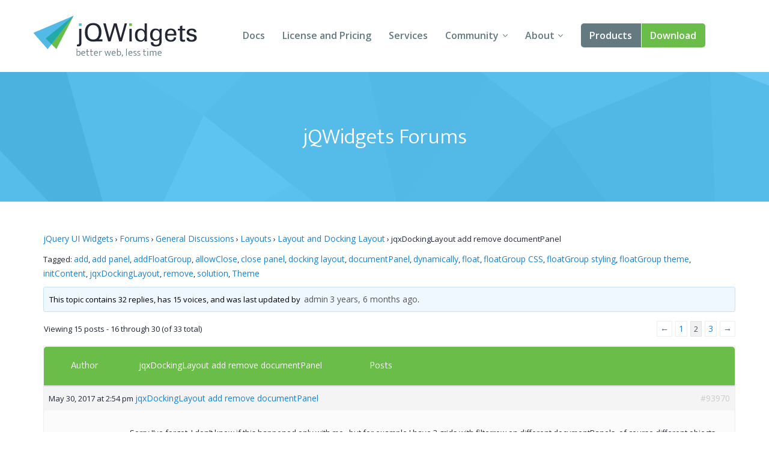

--- FILE ---
content_type: text/html; charset=UTF-8
request_url: https://www.jqwidgets.com/community/topic/jqxdockinglayout-add-remove-documentpanel/page/2/
body_size: 51241
content:
<!DOCTYPE html>
<html lang="en-US">
<head>
<meta charset="UTF-8" />
<meta http-equiv="X-UA-Compatible" content="IE=edge,chrome=1" />
<meta name="viewport" content="width=device-width, initial-scale=1" />
<title>jqxDockingLayout add remove documentPanel - Angular, Vue, React, Web Components, Javascript, HTML5 Widgets</title>
<link rel="pingback" href="" />

<!-- load custom fonts from google-->

<link href='https://fonts.googleapis.com/css?family=Ek+Mukta:300,400' rel='stylesheet' type='text/css' />
<link href='https://fonts.googleapis.com/css?family=Open+Sans:400,600,700' rel='stylesheet' type='text/css' />
<!-- 
<link rel="stylesheet" href="https://www.jqwidgets.com/public/jqwidgets/styles/jqx.base.css" type="text/css" /> 
<link rel="stylesheet" href="https://www.jqwidgets.com/public/jqwidgets/styles/jqx.arctic.css" type="text/css" /> 

<link rel="stylesheet" href="https://www.jqwidgets.com/wp-content/design/css/img.css" type="text/css" /> 
<link rel="stylesheet" href="https://www.jqwidgets.com/wp-content/design/css/main.css" type="text/css" /> 
-->
<link rel="stylesheet" href="https://www.jqwidgets.com/wp-content/design/css/all.min.css" type="text/css" /> 


<script type="text/javascript" src="https://www.jqwidgets.com/public/scripts/jquery-1.11.3.min.js"></script>
<script type="text/javascript" src="https://www.jqwidgets.com/public/jqwidgets/jqxcore.js"></script>
<script type="text/javascript" src="https://www.jqwidgets.com/public/jqwidgets/jqxbuttons.js"></script>
<script type="text/javascript" src="https://www.jqwidgets.com/public/jqwidgets/jqxwindow.js"></script>
 <script type="text/javascript">window.$crisp=[];window.CRISP_WEBSITE_ID="86ff96d8-e7c3-4d0d-b3e6-a5f023470b7c";(function(){d=document;s=d.createElement("script");s.src="https://client.crisp.chat/l.js";s.async=1;d.getElementsByTagName("head")[0].appendChild(s);})();</script>
 
<!--    
<link rel="stylesheet" type="text/css" media="all" href="https://www.jqwidgets.com/wp-content/themes/oldtwentyten/style.css" />
-->

<!-- This site is optimized with the Yoast WordPress SEO plugin v1.3.4.4 - http://yoast.com/wordpress/seo/ -->
<link rel="canonical" href="https://www.jqwidgets.com/community/topic/jqxdockinglayout-add-remove-documentpanel/" />
<!-- / Yoast WordPress SEO plugin. -->

<link rel='dns-prefetch' href='//s.w.org' />
<link rel="alternate" type="application/rss+xml" title="Angular, Vue, React, Web Components, Javascript, HTML5 Widgets &raquo; Feed" href="https://www.jqwidgets.com/feed/" />
<link rel="alternate" type="application/rss+xml" title="Angular, Vue, React, Web Components, Javascript, HTML5 Widgets &raquo; Comments Feed" href="https://www.jqwidgets.com/comments/feed/" />
<link rel="alternate" type="application/rss+xml" title="Angular, Vue, React, Web Components, Javascript, HTML5 Widgets &raquo; jqxDockingLayout add remove documentPanel Comments Feed" href="https://www.jqwidgets.com/community/topic/jqxdockinglayout-add-remove-documentpanel/feed/" />
		<script type="text/javascript">
			window._wpemojiSettings = {"baseUrl":"https:\/\/s.w.org\/images\/core\/emoji\/2.2.1\/72x72\/","ext":".png","svgUrl":"https:\/\/s.w.org\/images\/core\/emoji\/2.2.1\/svg\/","svgExt":".svg","source":{"concatemoji":"https:\/\/www.jqwidgets.com\/wp-includes\/js\/wp-emoji-release.min.js?ver=4.7.2"}};
			!function(a,b,c){function d(a){var b,c,d,e,f=String.fromCharCode;if(!k||!k.fillText)return!1;switch(k.clearRect(0,0,j.width,j.height),k.textBaseline="top",k.font="600 32px Arial",a){case"flag":return k.fillText(f(55356,56826,55356,56819),0,0),!(j.toDataURL().length<3e3)&&(k.clearRect(0,0,j.width,j.height),k.fillText(f(55356,57331,65039,8205,55356,57096),0,0),b=j.toDataURL(),k.clearRect(0,0,j.width,j.height),k.fillText(f(55356,57331,55356,57096),0,0),c=j.toDataURL(),b!==c);case"emoji4":return k.fillText(f(55357,56425,55356,57341,8205,55357,56507),0,0),d=j.toDataURL(),k.clearRect(0,0,j.width,j.height),k.fillText(f(55357,56425,55356,57341,55357,56507),0,0),e=j.toDataURL(),d!==e}return!1}function e(a){var c=b.createElement("script");c.src=a,c.defer=c.type="text/javascript",b.getElementsByTagName("head")[0].appendChild(c)}var f,g,h,i,j=b.createElement("canvas"),k=j.getContext&&j.getContext("2d");for(i=Array("flag","emoji4"),c.supports={everything:!0,everythingExceptFlag:!0},h=0;h<i.length;h++)c.supports[i[h]]=d(i[h]),c.supports.everything=c.supports.everything&&c.supports[i[h]],"flag"!==i[h]&&(c.supports.everythingExceptFlag=c.supports.everythingExceptFlag&&c.supports[i[h]]);c.supports.everythingExceptFlag=c.supports.everythingExceptFlag&&!c.supports.flag,c.DOMReady=!1,c.readyCallback=function(){c.DOMReady=!0},c.supports.everything||(g=function(){c.readyCallback()},b.addEventListener?(b.addEventListener("DOMContentLoaded",g,!1),a.addEventListener("load",g,!1)):(a.attachEvent("onload",g),b.attachEvent("onreadystatechange",function(){"complete"===b.readyState&&c.readyCallback()})),f=c.source||{},f.concatemoji?e(f.concatemoji):f.wpemoji&&f.twemoji&&(e(f.twemoji),e(f.wpemoji)))}(window,document,window._wpemojiSettings);
		</script>
		<style type="text/css">
img.wp-smiley,
img.emoji {
	display: inline !important;
	border: none !important;
	box-shadow: none !important;
	height: 1em !important;
	width: 1em !important;
	margin: 0 .07em !important;
	vertical-align: -0.1em !important;
	background: none !important;
	padding: 0 !important;
}
</style>
<link rel='stylesheet' id='bbp-default-css'  href='https://www.jqwidgets.com/wp-content/plugins/bbpress/templates/default/css/bbpress.css?ver=2.5.12-6148' type='text/css' media='screen' />
<script type='text/javascript' src='https://www.jqwidgets.com/wp-includes/js/jquery/jquery.js?ver=1.12.4'></script>
<script type='text/javascript' src='https://www.jqwidgets.com/wp-includes/js/jquery/jquery-migrate.min.js?ver=1.4.1'></script>
<link rel='https://api.w.org/' href='https://www.jqwidgets.com/wp-json/' />
<link rel='shortlink' href='https://www.jqwidgets.com/?p=78647' />
<link rel="alternate" type="application/json+oembed" href="https://www.jqwidgets.com/wp-json/oembed/1.0/embed?url=https%3A%2F%2Fwww.jqwidgets.com%2Fcommunity%2Ftopic%2Fjqxdockinglayout-add-remove-documentpanel%2F" />
<link rel="alternate" type="text/xml+oembed" href="https://www.jqwidgets.com/wp-json/oembed/1.0/embed?url=https%3A%2F%2Fwww.jqwidgets.com%2Fcommunity%2Ftopic%2Fjqxdockinglayout-add-remove-documentpanel%2F&#038;format=xml" />
<script type="text/javascript">
jQuery(document).ready(function () {
   if(window.location.href.toLowerCase().indexOf("/community") != -1) {
       //$(".entry-content-2").removeClass("entry-content-2").addClass("entry-content").wrapInner('<div class="forumContent" style="padding-left:30px; padding-top:20px; width:1085px;" />');
	   $(".entry-content-2").removeClass("entry-content-2").addClass("entry-content-2").wrapInner('<div class="forumContent" style="padding-left:5%; padding-top:20; width:90%;" />');
   $(".forumContent").parent().prepend('<div class="big_title"><h1 style="font-size: 2.57143em; font-family: Ek Mukta, sans-serif; color: #FFF !important;  font-weight: 300;" >jQWidgets Forums</h1></div>');
   } 
});
</script>
<style>
.bbp-search-results .reply, .bbp-search-results .topic
{
display:none;
}
</style>
<!-- Google tag (gtag.js) -->
<script async src="https://www.googletagmanager.com/gtag/js?id=G-2FX5PV9DNT"></script>
<script>
  window.dataLayer = window.dataLayer || [];
  function gtag(){dataLayer.push(arguments);}
  gtag('js', new Date());

  gtag('config', 'G-2FX5PV9DNT');
</script>
<!--<script async src="https://www.googletagmanager.com/gtag/js?id=UA-25803467-1"></script>-->
<script>
  window.dataLayer = window.dataLayer || [];
  function gtag()
  {
    try
    {
        dataLayer.push(arguments);
    }
    catch(e)
    {}
  };
  gtag('js', new Date());

 // gtag('config', 'UA-25803467-1');
  gtag('config', 'AW-1014814202');
</script>

<script>
function gtag_report_conversion(eventName) {
	if (eventName === undefined)
	  eventName = 'unspecified';
	  
	gtag('event', eventName, {
	  'event_category' : 'conversions',
	  'event_label' : 'jqwidgets'
	});

	if (eventName == 'non-commercial-download' || eventName == 'commercial-download redirect')
	{
		gtag('event', 'conversion', {
			  'send_to': 'AW-1014814202/Lk4MCIKaqn4Q-qvz4wM'
		  });
	}

	return false;
}
</script>
</head>
<body style='background: white;'>
<div id="page">


            <!-- HEADER START -->
            <header role="banner" class="header">
                <div class="wrap cf">
                    <a class="header-logo" href="/">
                        <img src="/wp-content/design/i/logo-jqwidgets.svg" width="273" height="69" alt="jQWidgets" />
                    </a>

                    <a href="#" id="menu_link" class="menu_link">
                        <span class="t"></span>
                        <span class="m"></span>
                        <span class="b"></span>
                    </a>


                    <!-- MENU START -->
                    <div class="header-menu">
                        <nav>
                            <ul>
                                <li>
                                    <a href="/jquery-widgets-documentation/">Docs</a>
                                </li>
                                <li>
                                    <a href="/license/">License and Pricing</a>
                                </li>
                                <li>
                                    <a href="/services/">Services</a>
                                </li>
                                <li class="dropdown">
                                    <a href="javascript:void(0);">Community</a>
                                    <ul>
                                        <li>
                                            <a href="/community/">Forums</a>
                                        </li>
                                        <li>
                                            <a href="/blog/">Blogs</a>
                                        </li>
                                        <li>
                                            <a href="/follow/">Follow Us</a>
                                        </li>
                                        <li>
                                            <a href="https://www.jqwidgets.com/clientlogin/">Client Login</a>
                                        </li>
                                    </ul>
                                </li>
                                <li class="dropdown">
                                    <a href="javascript:void(0);">About</a>
                                    <ul>
                                        <li>
                                            <a href="/about/">About Us</a>
                                        </li>
                                        <li>
                                            <a href="/contact-us/">Contact Us</a>
                                        </li>
                                        <li>
                                            <a href="/faq/">FAQ</a>
                                        </li>
                                    </ul>
                                </li>
							<li class="products dropdown">
                            <a class="demo" href="/angular/">Products</a>
							 <ul>
                                <li>
                                    <a href="/angular/">Angular</a>
                                </li>
                                <li>
                                    <a href="/react/">React</a>
                                </li>
                                <li>
                                    <a href="/vue/">Vue</a>
                                </li>
							    <li>
                                    <a href="/jquery-widgets-demo/">jQuery</a>
                                </li>
								<li>
									<a target="_blank" rel="nofollow" href="https://www.htmlelements.com/demos/">Web Components</a>
								</li>
								<li>
									<a target="_blank" rel="nofollow" href="https://www.htmlelements.com/blazor/">Blazor</a>
								</li>
								<li>
									<a target="_blank" rel="nofollow" href="https://www.htmlelements.com/templates/">Templates</a>
								</li>	
									<li>
									<a target="_blank" rel="nofollow" href="https://www.artavolo.com">Project Management tool(Free)</a>
								</li>
							</ul>
							</li>
                                <li>
                                    <a class="download" href="/download/">Download</a>
                                </li>
                            </ul>
                        </nav>
                    </div>
                    <!-- MENU END -->

                </div>
            </header>
            <!-- HEADER END -->

		<div id="post-78647" class="post-78647 topic type-topic status-publish hentry topic-tag-add topic-tag-add-panel topic-tag-addfloatgroup topic-tag-allowclose topic-tag-close-panel topic-tag-docking-layout topic-tag-documentpanel topic-tag-dynamically topic-tag-float topic-tag-floatgroup-css topic-tag-floatgroup-styling topic-tag-floatgroup-theme topic-tag-initcontent topic-tag-jqxdockinglayout topic-tag-remove topic-tag-solution topic-tag-theme">		<div class="entry-content-2">			
<div id="bbpress-forums">

	<div class="bbp-breadcrumb"><p><a href="https://www.jqwidgets.com/" class="bbp-breadcrumb-home">jQuery UI Widgets</a> <span class="bbp-breadcrumb-sep">&rsaquo;</span> <a href="https://www.jqwidgets.com/community/" class="bbp-breadcrumb-root">Forums</a> <span class="bbp-breadcrumb-sep">&rsaquo;</span> <a href="https://www.jqwidgets.com/community/forum/general-discussions/" class="bbp-breadcrumb-forum">General Discussions</a> <span class="bbp-breadcrumb-sep">&rsaquo;</span> <a href="https://www.jqwidgets.com/community/forum/general-discussions/layouts/" class="bbp-breadcrumb-forum">Layouts</a> <span class="bbp-breadcrumb-sep">&rsaquo;</span> <a href="https://www.jqwidgets.com/community/forum/general-discussions/layouts/layout-and-docking-layout/" class="bbp-breadcrumb-forum">Layout and Docking Layout</a> <span class="bbp-breadcrumb-sep">&rsaquo;</span> <span class="bbp-breadcrumb-current">jqxDockingLayout add remove documentPanel</span></p></div>
	
	
		<div class="bbp-topic-tags"><p>Tagged:&nbsp;<a href="https://www.jqwidgets.com/community/topic-tag/add/" rel="tag">add</a>, <a href="https://www.jqwidgets.com/community/topic-tag/add-panel/" rel="tag">add panel</a>, <a href="https://www.jqwidgets.com/community/topic-tag/addfloatgroup/" rel="tag">addFloatGroup</a>, <a href="https://www.jqwidgets.com/community/topic-tag/allowclose/" rel="tag">allowClose</a>, <a href="https://www.jqwidgets.com/community/topic-tag/close-panel/" rel="tag">close panel</a>, <a href="https://www.jqwidgets.com/community/topic-tag/docking-layout/" rel="tag">docking layout</a>, <a href="https://www.jqwidgets.com/community/topic-tag/documentpanel/" rel="tag">documentPanel</a>, <a href="https://www.jqwidgets.com/community/topic-tag/dynamically/" rel="tag">dynamically</a>, <a href="https://www.jqwidgets.com/community/topic-tag/float/" rel="tag">float</a>, <a href="https://www.jqwidgets.com/community/topic-tag/floatgroup-css/" rel="tag">floatGroup CSS</a>, <a href="https://www.jqwidgets.com/community/topic-tag/floatgroup-styling/" rel="tag">floatGroup styling</a>, <a href="https://www.jqwidgets.com/community/topic-tag/floatgroup-theme/" rel="tag">floatGroup theme</a>, <a href="https://www.jqwidgets.com/community/topic-tag/initcontent/" rel="tag">initContent</a>, <a href="https://www.jqwidgets.com/community/topic-tag/jqxdockinglayout/" rel="tag">jqxDockingLayout</a>, <a href="https://www.jqwidgets.com/community/topic-tag/remove/" rel="tag">remove</a>, <a href="https://www.jqwidgets.com/community/topic-tag/solution/" rel="tag">solution</a>, <a href="https://www.jqwidgets.com/community/topic-tag/theme/" rel="tag">Theme</a></p></div>
		<div class="bbp-template-notice info"><p class="bbp-topic-description">This topic contains 32 replies, has 15 voices, and was last updated by <a href="https://www.jqwidgets.com/community/users/admin/" title="View admin&#039;s profile" class="bbp-author-avatar" rel="nofollow"></a>&nbsp;<a href="https://www.jqwidgets.com/community/users/admin/" title="View admin&#039;s profile" class="bbp-author-name" rel="nofollow">admin</a> <a href="https://www.jqwidgets.com/community/topic/jqxdockinglayout-add-remove-documentpanel/page/3/#post-121700" title="Reply To: jqxDockingLayout add remove documentPanel">3 years, 6 months ago</a>.</p></div>
		
		
			

<div class="bbp-pagination">
	<div class="bbp-pagination-count">

		Viewing 15 posts - 16 through 30 (of 33 total)
	</div>

	<div class="bbp-pagination-links">

		<a class="prev page-numbers" href="https://www.jqwidgets.com/community/topic/jqxdockinglayout-add-remove-documentpanel/">&larr;</a>
<a class='page-numbers' href='https://www.jqwidgets.com/community/topic/jqxdockinglayout-add-remove-documentpanel/'>1</a>
<span class='page-numbers current'>2</span>
<a class='page-numbers' href='https://www.jqwidgets.com/community/topic/jqxdockinglayout-add-remove-documentpanel/page/3/'>3</a>
<a class="next page-numbers" href="https://www.jqwidgets.com/community/topic/jqxdockinglayout-add-remove-documentpanel/page/3/">&rarr;</a>
	</div>
</div>


			

<ul id="topic-78647-replies" class="forums bbp-replies">

	<li class="bbp-header">

		<div class="bbp-reply-author">Author</div><!-- .bbp-reply-author -->

		<div class="bbp-reply-content">
	<span style="margin-left: 10px; font-weight: normal; color: #fff; font-size: 10px;" class="entry-title bbp-header">
				
				<a style="color: #fff; font-weight: normal; font-size: 8px;" class="bbp-topic-permalink" href="https://www.jqwidgets.com/community/topic/jqxdockinglayout-add-remove-documentpanel/">jqxDockingLayout add remove documentPanel</a>
			</span>
			
				Posts
				
				
			
		</div><!-- .bbp-reply-content -->

	</li><!-- .bbp-header -->

	<li class="bbp-body">

		
			
				
<div id="post-93970" class="bbp-reply-header">

	<div class="bbp-meta">

		<span class="updated bbp-reply-post-date">May 30, 2017 at 2:54 pm</span>

					<a  style="font-weight: normal; color: #1982d1;" class="entry-title bbp-topic-permalink" href="https://www.jqwidgets.com/community/topic/jqxdockinglayout-add-remove-documentpanel/">jqxDockingLayout add remove documentPanel</a>
			
		<a href="https://www.jqwidgets.com/community/topic/jqxdockinglayout-add-remove-documentpanel/page/2/#post-93970" class="bbp-reply-permalink">#93970</a>

		
		<span class="bbp-admin-links"></span>
		
	</div><!-- .bbp-meta -->

</div><!-- #post-93970 -->

<div class="odd bbp-parent-forum-76627 bbp-parent-topic-78647 bbp-reply-position-16 user-id-209102 post-93970 reply type-reply status-publish hentry">

	<div class="bbp-reply-author">

		
		<a href="https://www.jqwidgets.com/community/users/j-prizal/" title="View sd#j.prizal&#039;s profile" class="bbp-author-avatar" rel="nofollow"></a><br /><a href="https://www.jqwidgets.com/community/users/j-prizal/" title="View sd#j.prizal&#039;s profile" class="bbp-author-name" rel="nofollow">sd#j.prizal</a><br /><div class="bbp-author-role">Participant</div>
		
		
	</div><!-- .bbp-reply-author -->

	<div class="bbp-reply-content">

		
		<p>Sorry I&#8217;ve forgot, I don&#8217;t know if this happened only with me , but for example I have 3 grids with filterrow on different documentPanels, of course different objects. Somehow the first grid filters works great, the other 2 the filter input does not have the bind attached &#8230; I had to call jqxGRid(&#8216;clearfilters&#8217;) after bindingcomplete in order to re bind and make it work &#8230;</p>

		
	</div><!-- .bbp-reply-content -->

</div><!-- .reply -->

			
				
<div id="post-93974" class="bbp-reply-header">

	<div class="bbp-meta">

		<span class="updated bbp-reply-post-date">May 31, 2017 at 4:55 am</span>

					<a  style="font-weight: normal; color: #1982d1;" class="entry-title bbp-topic-permalink" href="https://www.jqwidgets.com/community/topic/jqxdockinglayout-add-remove-documentpanel/">jqxDockingLayout add remove documentPanel</a>
			
		<a href="https://www.jqwidgets.com/community/topic/jqxdockinglayout-add-remove-documentpanel/page/2/#post-93974" class="bbp-reply-permalink">#93974</a>

		
		<span class="bbp-admin-links"></span>
		
	</div><!-- .bbp-meta -->

</div><!-- #post-93974 -->

<div class="even bbp-parent-forum-76627 bbp-parent-topic-78647 bbp-reply-position-17 user-id-1209 post-93974 reply type-reply status-publish hentry">

	<div class="bbp-reply-author">

		
		<a href="https://www.jqwidgets.com/community/users/dimitar/" title="View Dimitar&#039;s profile" class="bbp-author-avatar" rel="nofollow"></a><br /><a href="https://www.jqwidgets.com/community/users/dimitar/" title="View Dimitar&#039;s profile" class="bbp-author-name" rel="nofollow">Dimitar</a><br /><div class="bbp-author-role">Participant</div>
		
		
	</div><!-- .bbp-reply-author -->

	<div class="bbp-reply-content">

		
		<p>Hello sd#j.prizal,</p>
<p>Please note that all widgets (including jqxGrid) have to be displayed in order to be properly initialized. When initializing widgets inside jqxDockingLayout panels, you need to do so in the respective panel&#8217;s <strong>initContent</strong> callback function. This ensures the widget containers are displayed before attempting to initialize them. The initContent function can be seen implemented in most <a href="http://www.jqwidgets.com/jquery-widgets-demo/demos/jqxdockinglayout/index.htm" rel="nofollow">jqxDockingLayout demos</a>, such as <a href="http://www.jqwidgets.com/jquery-widgets-demo/demos/jqxdockinglayout/javascript-docking-layout-ide-like.htm?light" rel="nofollow">IDE-like Layout</a>.</p>
<p>We also recommend only calling the <a href="http://www.jqwidgets.com/jquery-widgets-documentation/documentation/jqxdockinglayout/jquery-docking-layout-api.htm" rel="nofollow">documented public methods</a> of jqxDockingLayout, as using any internal API can cause unexpected behaviour.</p>
<p>Best Regards,<br />
Dimitar</p>
<p>jQWidgets team<br />
<a href="http://www.jqwidgets.com/" rel="nofollow">http://www.jqwidgets.com/</a></p>

		
	</div><!-- .bbp-reply-content -->

</div><!-- .reply -->

			
				
<div id="post-94463" class="bbp-reply-header">

	<div class="bbp-meta">

		<span class="updated bbp-reply-post-date">June 21, 2017 at 6:47 pm</span>

					<a  style="font-weight: normal; color: #1982d1;" class="entry-title bbp-topic-permalink" href="https://www.jqwidgets.com/community/topic/jqxdockinglayout-add-remove-documentpanel/">jqxDockingLayout add remove documentPanel</a>
			
		<a href="https://www.jqwidgets.com/community/topic/jqxdockinglayout-add-remove-documentpanel/page/2/#post-94463" class="bbp-reply-permalink">#94463</a>

		
		<span class="bbp-admin-links"></span>
		
	</div><!-- .bbp-meta -->

</div><!-- #post-94463 -->

<div class="odd bbp-parent-forum-76627 bbp-parent-topic-78647 bbp-reply-position-18 user-id-209133 post-94463 reply type-reply status-publish hentry">

	<div class="bbp-reply-author">

		
		<a href="https://www.jqwidgets.com/community/users/dirkheymer/" title="View NotAFan&#039;s profile" class="bbp-author-avatar" rel="nofollow"></a><br /><a href="https://www.jqwidgets.com/community/users/dirkheymer/" title="View NotAFan&#039;s profile" class="bbp-author-name" rel="nofollow">NotAFan</a><br /><div class="bbp-author-role">Participant</div>
		
		
	</div><!-- .bbp-reply-author -->

	<div class="bbp-reply-content">

		
		<p>Hello,<br />
when do you think the errors on your DockingLayout/Layout will be corrected? Is it on your roadmap in the near future.<br />
allowClose: don&#8217;t realy work<br />
unpinnedWidth: has no effect.</p>
<p>Regards,<br />
Dirk</p>

		
	</div><!-- .bbp-reply-content -->

</div><!-- .reply -->

			
				
<div id="post-94472" class="bbp-reply-header">

	<div class="bbp-meta">

		<span class="updated bbp-reply-post-date">June 22, 2017 at 5:16 am</span>

					<a  style="font-weight: normal; color: #1982d1;" class="entry-title bbp-topic-permalink" href="https://www.jqwidgets.com/community/topic/jqxdockinglayout-add-remove-documentpanel/">jqxDockingLayout add remove documentPanel</a>
			
		<a href="https://www.jqwidgets.com/community/topic/jqxdockinglayout-add-remove-documentpanel/page/2/#post-94472" class="bbp-reply-permalink">#94472</a>

		
		<span class="bbp-admin-links"></span>
		
	</div><!-- .bbp-meta -->

</div><!-- #post-94472 -->

<div class="even bbp-parent-forum-76627 bbp-parent-topic-78647 bbp-reply-position-19 user-id-1209 post-94472 reply type-reply status-publish hentry">

	<div class="bbp-reply-author">

		
		<a href="https://www.jqwidgets.com/community/users/dimitar/" title="View Dimitar&#039;s profile" class="bbp-author-avatar" rel="nofollow"></a><br /><a href="https://www.jqwidgets.com/community/users/dimitar/" title="View Dimitar&#039;s profile" class="bbp-author-name" rel="nofollow">Dimitar</a><br /><div class="bbp-author-role">Participant</div>
		
		
	</div><!-- .bbp-reply-author -->

	<div class="bbp-reply-content">

		
		<p>Hello Dirk,</p>
<ul>
<li>Here is a jqxDockingLayout example with <strong>allowClose</strong> set to <em>false</em> for all panel groups: <a href="https://www.jseditor.io/?key=jqxdockinglayout-allowclose" rel="nofollow">https://www.jseditor.io/?key=jqxdockinglayout-allowclose</a>. As a result, none of them can be closed. Please note that there is a difference in the behaviour of allowClose in jqxLayout and jqxDockingLayout. In jqxLayout, groups cannot be closed by default and allowClose has to be set explicitly to <em>true</em> while the opposite is correct for jqxDockingLayout. This has been documented in the widgets&#8217; respective API documentations.</li>
<li><strong>unpinnedWidth</strong> sets what the width of an <strong>autoHideGroup</strong> will be after it is unpinned. In above example, the autoHideGroup with &#8220;Toolbox&#8221; and &#8220;Help&#8221; becomes 200 pixels wide after unpinning, because unpinnedWidth is set to <em>200</em>.</li>
</ul>
<p>If you experience any issues with these functionalities, please share them. Your feedback is welcome.</p>
<p>Best Regards,<br />
Dimitar</p>
<p>jQWidgets team<br />
<a href="http://www.jqwidgets.com/" rel="nofollow">http://www.jqwidgets.com/</a></p>

		
	</div><!-- .bbp-reply-content -->

</div><!-- .reply -->

			
				
<div id="post-96974" class="bbp-reply-header">

	<div class="bbp-meta">

		<span class="updated bbp-reply-post-date">October 27, 2017 at 12:47 pm</span>

					<a  style="font-weight: normal; color: #1982d1;" class="entry-title bbp-topic-permalink" href="https://www.jqwidgets.com/community/topic/jqxdockinglayout-add-remove-documentpanel/">jqxDockingLayout add remove documentPanel</a>
			
		<a href="https://www.jqwidgets.com/community/topic/jqxdockinglayout-add-remove-documentpanel/page/2/#post-96974" class="bbp-reply-permalink">#96974</a>

		
		<span class="bbp-admin-links"></span>
		
	</div><!-- .bbp-meta -->

</div><!-- #post-96974 -->

<div class="odd bbp-parent-forum-76627 bbp-parent-topic-78647 bbp-reply-position-20 user-id-165669 post-96974 reply type-reply status-publish hentry">

	<div class="bbp-reply-author">

		
		<a href="https://www.jqwidgets.com/community/users/dadiduekappa/" title="View dadiduekappa&#039;s profile" class="bbp-author-avatar" rel="nofollow"></a><br /><a href="https://www.jqwidgets.com/community/users/dadiduekappa/" title="View dadiduekappa&#039;s profile" class="bbp-author-name" rel="nofollow">dadiduekappa</a><br /><div class="bbp-author-role">Participant</div>
		
		
	</div><!-- .bbp-reply-author -->

	<div class="bbp-reply-content">

		
		<p>If you extract a panel and transform it in floating panel, the X close button appear&#8230;<br />
Any tips to hide it?</p>

		
	</div><!-- .bbp-reply-content -->

</div><!-- .reply -->

			
				
<div id="post-96986" class="bbp-reply-header">

	<div class="bbp-meta">

		<span class="updated bbp-reply-post-date">October 30, 2017 at 6:17 am</span>

					<a  style="font-weight: normal; color: #1982d1;" class="entry-title bbp-topic-permalink" href="https://www.jqwidgets.com/community/topic/jqxdockinglayout-add-remove-documentpanel/">jqxDockingLayout add remove documentPanel</a>
			
		<a href="https://www.jqwidgets.com/community/topic/jqxdockinglayout-add-remove-documentpanel/page/2/#post-96986" class="bbp-reply-permalink">#96986</a>

		
		<span class="bbp-admin-links"></span>
		
	</div><!-- .bbp-meta -->

</div><!-- #post-96986 -->

<div class="even bbp-parent-forum-76627 bbp-parent-topic-78647 bbp-reply-position-21 user-id-1209 post-96986 reply type-reply status-publish hentry">

	<div class="bbp-reply-author">

		
		<a href="https://www.jqwidgets.com/community/users/dimitar/" title="View Dimitar&#039;s profile" class="bbp-author-avatar" rel="nofollow"></a><br /><a href="https://www.jqwidgets.com/community/users/dimitar/" title="View Dimitar&#039;s profile" class="bbp-author-name" rel="nofollow">Dimitar</a><br /><div class="bbp-author-role">Participant</div>
		
		
	</div><!-- .bbp-reply-author -->

	<div class="bbp-reply-content">

		
		<p>Hello dadiduekappa,</p>
<p>Unfortunately, this cannot be achieved currently. We are sorry for the inconvenience.</p>
<p>Best Regards,<br />
Dimitar</p>
<p>jQWidgets team<br />
<a href="http://www.jqwidgets.com/" rel="nofollow">http://www.jqwidgets.com/</a></p>

		
	</div><!-- .bbp-reply-content -->

</div><!-- .reply -->

			
				
<div id="post-97022" class="bbp-reply-header">

	<div class="bbp-meta">

		<span class="updated bbp-reply-post-date">October 31, 2017 at 11:59 am</span>

					<a  style="font-weight: normal; color: #1982d1;" class="entry-title bbp-topic-permalink" href="https://www.jqwidgets.com/community/topic/jqxdockinglayout-add-remove-documentpanel/">jqxDockingLayout add remove documentPanel</a>
			
		<a href="https://www.jqwidgets.com/community/topic/jqxdockinglayout-add-remove-documentpanel/page/2/#post-97022" class="bbp-reply-permalink">#97022</a>

		
		<span class="bbp-admin-links"></span>
		
	</div><!-- .bbp-meta -->

</div><!-- #post-97022 -->

<div class="odd bbp-parent-forum-76627 bbp-parent-topic-78647 bbp-reply-position-22 user-id-165669 post-97022 reply type-reply status-publish hentry">

	<div class="bbp-reply-author">

		
		<a href="https://www.jqwidgets.com/community/users/dadiduekappa/" title="View dadiduekappa&#039;s profile" class="bbp-author-avatar" rel="nofollow"></a><br /><a href="https://www.jqwidgets.com/community/users/dadiduekappa/" title="View dadiduekappa&#039;s profile" class="bbp-author-name" rel="nofollow">dadiduekappa</a><br /><div class="bbp-author-role">Participant</div>
		
		
	</div><!-- .bbp-reply-author -->

	<div class="bbp-reply-content">

		
		<p>Ok, so we can deny to extract a panel to make it floating? And also, can we block some deploying position?</p>

		
	</div><!-- .bbp-reply-content -->

</div><!-- .reply -->

			
				
<div id="post-97035" class="bbp-reply-header">

	<div class="bbp-meta">

		<span class="updated bbp-reply-post-date">November 1, 2017 at 6:05 am</span>

					<a  style="font-weight: normal; color: #1982d1;" class="entry-title bbp-topic-permalink" href="https://www.jqwidgets.com/community/topic/jqxdockinglayout-add-remove-documentpanel/">jqxDockingLayout add remove documentPanel</a>
			
		<a href="https://www.jqwidgets.com/community/topic/jqxdockinglayout-add-remove-documentpanel/page/2/#post-97035" class="bbp-reply-permalink">#97035</a>

		
		<span class="bbp-admin-links"></span>
		
	</div><!-- .bbp-meta -->

</div><!-- #post-97035 -->

<div class="even bbp-parent-forum-76627 bbp-parent-topic-78647 bbp-reply-position-23 user-id-1209 post-97035 reply type-reply status-publish hentry">

	<div class="bbp-reply-author">

		
		<a href="https://www.jqwidgets.com/community/users/dimitar/" title="View Dimitar&#039;s profile" class="bbp-author-avatar" rel="nofollow"></a><br /><a href="https://www.jqwidgets.com/community/users/dimitar/" title="View Dimitar&#039;s profile" class="bbp-author-name" rel="nofollow">Dimitar</a><br /><div class="bbp-author-role">Participant</div>
		
		
	</div><!-- .bbp-reply-author -->

	<div class="bbp-reply-content">

		
		<p>Hello dadiduekappa,</p>
<p>Unfortunately, neither of these options are available. All available group and panel settings are listed under the <strong>layout</strong> entry of the <a href="https://www.jqwidgets.com/jquery-widgets-documentation/documentation/jqxdockinglayout/jquery-docking-layout-api.htm" rel="nofollow">jqxDockingLayout API documentation</a>.</p>
<p>Best Regards,<br />
Dimitar</p>
<p>jQWidgets team<br />
<a href="http://www.jqwidgets.com/" rel="nofollow">http://www.jqwidgets.com/</a></p>

		
	</div><!-- .bbp-reply-content -->

</div><!-- .reply -->

			
				
<div id="post-103988" class="bbp-reply-header">

	<div class="bbp-meta">

		<span class="updated bbp-reply-post-date">February 15, 2019 at 11:06 am</span>

					<a  style="font-weight: normal; color: #1982d1;" class="entry-title bbp-topic-permalink" href="https://www.jqwidgets.com/community/topic/jqxdockinglayout-add-remove-documentpanel/">jqxDockingLayout add remove documentPanel</a>
			
		<a href="https://www.jqwidgets.com/community/topic/jqxdockinglayout-add-remove-documentpanel/page/2/#post-103988" class="bbp-reply-permalink">#103988</a>

		
		<span class="bbp-admin-links"></span>
		
	</div><!-- .bbp-meta -->

</div><!-- #post-103988 -->

<div class="odd bbp-parent-forum-76627 bbp-parent-topic-78647 bbp-reply-position-24 user-id-210461 post-103988 reply type-reply status-publish hentry">

	<div class="bbp-reply-author">

		
		<a href="https://www.jqwidgets.com/community/users/qadram/" title="View qadram&#039;s profile" class="bbp-author-avatar" rel="nofollow"></a><br /><a href="https://www.jqwidgets.com/community/users/qadram/" title="View qadram&#039;s profile" class="bbp-author-name" rel="nofollow">qadram</a><br /><div class="bbp-author-role">Participant</div>
		
		
	</div><!-- .bbp-reply-author -->

	<div class="bbp-reply-content">

		
		<p>Hello,<br />
  Is there any update on this topic? I keep reading the thread and I cannot believe that tabs cannot be added/removed dynamically&#8230;</p>
<p>Regards</p>

		
	</div><!-- .bbp-reply-content -->

</div><!-- .reply -->

			
				
<div id="post-104080" class="bbp-reply-header">

	<div class="bbp-meta">

		<span class="updated bbp-reply-post-date">February 20, 2019 at 10:02 am</span>

					<a  style="font-weight: normal; color: #1982d1;" class="entry-title bbp-topic-permalink" href="https://www.jqwidgets.com/community/topic/jqxdockinglayout-add-remove-documentpanel/">jqxDockingLayout add remove documentPanel</a>
			
		<a href="https://www.jqwidgets.com/community/topic/jqxdockinglayout-add-remove-documentpanel/page/2/#post-104080" class="bbp-reply-permalink">#104080</a>

		
		<span class="bbp-admin-links"></span>
		
	</div><!-- .bbp-meta -->

</div><!-- #post-104080 -->

<div class="even bbp-parent-forum-76627 bbp-parent-topic-78647 bbp-reply-position-25 user-id-173793 post-104080 reply type-reply status-publish hentry">

	<div class="bbp-reply-author">

		
		<a href="https://www.jqwidgets.com/community/users/hristo/" title="View Hristo&#039;s profile" class="bbp-author-avatar" rel="nofollow"></a><br /><a href="https://www.jqwidgets.com/community/users/hristo/" title="View Hristo&#039;s profile" class="bbp-author-name" rel="nofollow">Hristo</a><br /><div class="bbp-author-role">Participant</div>
		
		
	</div><!-- .bbp-reply-author -->

	<div class="bbp-reply-content">

		
		<p>Hello qadram,</p>
<p>Unfortunately, the jqxDockingLayout has the same behavior as before.<br />
You could add some new group with the <em>&#8220;<strong>addFloatGroup</strong>&#8221; method</em> and after that set it whatever you want.<br />
If you describe what you want to achieve maybe we could suggest some solution.</p>
<p>Best Regards,<br />
Hristo Hristov</p>
<p>jQWidgets team<br />
<a href="https://www.jqwidgets.com" rel="nofollow">https://www.jqwidgets.com</a></p>

		
	</div><!-- .bbp-reply-content -->

</div><!-- .reply -->

			
				
<div id="post-107008" class="bbp-reply-header">

	<div class="bbp-meta">

		<span class="updated bbp-reply-post-date">October 15, 2019 at 12:18 am</span>

					<a  style="font-weight: normal; color: #1982d1;" class="entry-title bbp-topic-permalink" href="https://www.jqwidgets.com/community/topic/jqxdockinglayout-add-remove-documentpanel/">jqxDockingLayout add remove documentPanel</a>
			
		<a href="https://www.jqwidgets.com/community/topic/jqxdockinglayout-add-remove-documentpanel/page/2/#post-107008" class="bbp-reply-permalink">#107008</a>

		
		<span class="bbp-admin-links"></span>
		
	</div><!-- .bbp-meta -->

</div><!-- #post-107008 -->

<div class="odd bbp-parent-forum-76627 bbp-parent-topic-78647 bbp-reply-position-26 user-id-211354 post-107008 reply type-reply status-publish hentry">

	<div class="bbp-reply-author">

		
		<a href="https://www.jqwidgets.com/community/users/frankmms/" title="View frankmms&#039;s profile" class="bbp-author-avatar" rel="nofollow"></a><br /><a href="https://www.jqwidgets.com/community/users/frankmms/" title="View frankmms&#039;s profile" class="bbp-author-name" rel="nofollow">frankmms</a><br /><div class="bbp-author-role">Participant</div>
		
		
	</div><!-- .bbp-reply-author -->

	<div class="bbp-reply-content">

		
		<p>Hello devs,</p>
<p>I can implement a way to add documents dynamically. Following is the code in Vue.js:</p>
<pre><code>
&lt;template&gt;
  &lt;div&gt;
    &lt;button @click=&quot;createNewDocument&quot;&gt;Add Document&lt;/button&gt; 
    &lt;JqxDockingLayout ref=&quot;dockingLayout&quot; :height=&quot;400&quot; :layout=&quot;layout&quot;&gt;
        &lt;div data-container=&quot;Document1Pane0&quot;&gt;
           Testing Document Add
        &lt;/div&gt;
    &lt;/JqxDockingLayout&gt;  
  &lt;/div&gt;
&lt;/template&gt;
&lt;script&gt;
import JqxDockingLayout from &quot;jqwidgets-scripts/jqwidgets-vue/vue_jqxdockinglayout.vue&quot;;

export default {
  components: {
    JqxDockingLayout
  },
  data: () =&gt; ({
    layout: [{
      type: &#039;layoutGroup&#039;,
      orientation: &#039;vertical&#039;,
      width: &#039;60%&#039;,
      items: [{
        type: &#039;documentGroup&#039;,
        height: &#039;100%&#039;,
        minHeight: &#039;25%&#039;,
        items: [{
          type: &#039;documentPanel&#039;,
          title: &#039;Document 0&#039;,
          contentContainer: &#039;Document1Pane0&#039;
        }]
      }]
    }]
  }),
  methods: {
    createNewDocument() {
      var documentGroupLayout = this.findDocumentGroup(this.layout)
      var jqxComponent = JQXLite(documentGroupLayout.widget)
      var newItemIndex = documentGroupLayout.items.length
      var newDocumentPanelOptions = {
        type: &#039;documentPanel&#039;,
        title: &#039;New Doc &#039; + newItemIndex,
        content: &#039;New Document &lt;b&gt;Body&lt;/b&gt; - &#039; + newItemIndex,
        parent: documentGroupLayout,
        index: newItemIndex
      }
      documentGroupLayout.items.push(newDocumentPanelOptions)
      jqxComponent.jqxRibbon(&#039;addAt&#039;, newItemIndex, newDocumentPanelOptions)
      jqxComponent.jqxRibbon(&#039;selectAt&#039;, newItemIndex)
    },
    findDocumentGroup(items) {
      for (let item of items) {
        if (item.type == &#039;documentGroup&#039;) {
          return item
        }
        if (item.items != null) {
          var itemFound = this.findDocumentGroup(item.items)
          if (itemFound) {
            return itemFound
          }
        }
      }
    }
  }
};
&lt;/script&gt;
</code></pre>

		
	</div><!-- .bbp-reply-content -->

</div><!-- .reply -->

			
				
<div id="post-107055" class="bbp-reply-header">

	<div class="bbp-meta">

		<span class="updated bbp-reply-post-date">October 21, 2019 at 8:38 am</span>

					<a  style="font-weight: normal; color: #1982d1;" class="entry-title bbp-topic-permalink" href="https://www.jqwidgets.com/community/topic/jqxdockinglayout-add-remove-documentpanel/">jqxDockingLayout add remove documentPanel</a>
			
		<a href="https://www.jqwidgets.com/community/topic/jqxdockinglayout-add-remove-documentpanel/page/2/#post-107055" class="bbp-reply-permalink">#107055</a>

		
		<span class="bbp-admin-links"></span>
		
	</div><!-- .bbp-meta -->

</div><!-- #post-107055 -->

<div class="even bbp-parent-forum-76627 bbp-parent-topic-78647 bbp-reply-position-27 user-id-173793 post-107055 reply type-reply status-publish hentry">

	<div class="bbp-reply-author">

		
		<a href="https://www.jqwidgets.com/community/users/hristo/" title="View Hristo&#039;s profile" class="bbp-author-avatar" rel="nofollow"></a><br /><a href="https://www.jqwidgets.com/community/users/hristo/" title="View Hristo&#039;s profile" class="bbp-author-name" rel="nofollow">Hristo</a><br /><div class="bbp-author-role">Participant</div>
		
		
	</div><!-- .bbp-reply-author -->

	<div class="bbp-reply-content">

		
		<p>Hello frankmms,</p>
<p>Yes, it is a possible solution.<br />
Also, if you do not have any error message in the console.<br />
Please, let me know if you need assistance.</p>
<p>Best Regards,<br />
Hristo Hristov</p>
<p>jQWidgets team<br />
<a href="https://www.jqwidgets.com" rel="nofollow">https://www.jqwidgets.com</a></p>

		
	</div><!-- .bbp-reply-content -->

</div><!-- .reply -->

			
				
<div id="post-107293" class="bbp-reply-header">

	<div class="bbp-meta">

		<span class="updated bbp-reply-post-date">November 11, 2019 at 8:12 am</span>

					<a  style="font-weight: normal; color: #1982d1;" class="entry-title bbp-topic-permalink" href="https://www.jqwidgets.com/community/topic/jqxdockinglayout-add-remove-documentpanel/">jqxDockingLayout add remove documentPanel</a>
			
		<a href="https://www.jqwidgets.com/community/topic/jqxdockinglayout-add-remove-documentpanel/page/2/#post-107293" class="bbp-reply-permalink">#107293</a>

		
		<span class="bbp-admin-links"></span>
		
	</div><!-- .bbp-meta -->

</div><!-- #post-107293 -->

<div class="odd bbp-parent-forum-76627 bbp-parent-topic-78647 bbp-reply-position-28 user-id-211661 post-107293 reply type-reply status-publish hentry">

	<div class="bbp-reply-author">

		
		<a href="https://www.jqwidgets.com/community/users/hayato/" title="View hayato&#039;s profile" class="bbp-author-avatar" rel="nofollow"></a><br /><a href="https://www.jqwidgets.com/community/users/hayato/" title="View hayato&#039;s profile" class="bbp-author-name" rel="nofollow">hayato</a><br /><div class="bbp-author-role">Participant</div>
		
		
	</div><!-- .bbp-reply-author -->

	<div class="bbp-reply-content">

		
		<p>Hello.</p>
<p><a href="https://www.jqwidgets.com/community/topic/jqxdockinglayout-add-remove-documentpanel/page/2/#post-107008" rel="nofollow">https://www.jqwidgets.com/community/topic/jqxdockinglayout-add-remove-documentpanel/page/2/#post-107008</a><br />
I was able to add documentPanel by referring to.</p>
<p>However, since the contextMenu is not displayed in the added documentPanel, the documentPanel cannot be closed.</p>
<p>What should I do?</p>

		
	</div><!-- .bbp-reply-content -->

</div><!-- .reply -->

			
				
<div id="post-107312" class="bbp-reply-header">

	<div class="bbp-meta">

		<span class="updated bbp-reply-post-date">November 12, 2019 at 11:49 am</span>

					<a  style="font-weight: normal; color: #1982d1;" class="entry-title bbp-topic-permalink" href="https://www.jqwidgets.com/community/topic/jqxdockinglayout-add-remove-documentpanel/">jqxDockingLayout add remove documentPanel</a>
			
		<a href="https://www.jqwidgets.com/community/topic/jqxdockinglayout-add-remove-documentpanel/page/2/#post-107312" class="bbp-reply-permalink">#107312</a>

		
		<span class="bbp-admin-links"></span>
		
	</div><!-- .bbp-meta -->

</div><!-- #post-107312 -->

<div class="even bbp-parent-forum-76627 bbp-parent-topic-78647 bbp-reply-position-29 user-id-173793 post-107312 reply type-reply status-publish hentry">

	<div class="bbp-reply-author">

		
		<a href="https://www.jqwidgets.com/community/users/hristo/" title="View Hristo&#039;s profile" class="bbp-author-avatar" rel="nofollow"></a><br /><a href="https://www.jqwidgets.com/community/users/hristo/" title="View Hristo&#039;s profile" class="bbp-author-name" rel="nofollow">Hristo</a><br /><div class="bbp-author-role">Participant</div>
		
		
	</div><!-- .bbp-reply-author -->

	<div class="bbp-reply-content">

		
		<p>Hello hayato,</p>
<p>The example mentioned above is a workaround.<br />
I suggest you use the internal methods for the <strong>jqxDockingLayout</strong>.<br />
For this case, if you want a new panel then you should use the <code>addFloatGroup</code> method.</p>
<p>Best Regards,<br />
Hristo Hristov</p>
<p>jQWidgets team<br />
<a href="https://www.jqwidgets.com" rel="nofollow">https://www.jqwidgets.com</a></p>

		
	</div><!-- .bbp-reply-content -->

</div><!-- .reply -->

			
				
<div id="post-121685" class="bbp-reply-header">

	<div class="bbp-meta">

		<span class="updated bbp-reply-post-date">May 6, 2022 at 6:22 am</span>

					<a  style="font-weight: normal; color: #1982d1;" class="entry-title bbp-topic-permalink" href="https://www.jqwidgets.com/community/topic/jqxdockinglayout-add-remove-documentpanel/">jqxDockingLayout add remove documentPanel</a>
			
		<a href="https://www.jqwidgets.com/community/topic/jqxdockinglayout-add-remove-documentpanel/page/2/#post-121685" class="bbp-reply-permalink">#121685</a>

		
		<span class="bbp-admin-links"></span>
		
	</div><!-- .bbp-meta -->

</div><!-- #post-121685 -->

<div class="odd bbp-parent-forum-76627 bbp-parent-topic-78647 bbp-reply-position-30 user-id-278652 post-121685 reply type-reply status-publish hentry">

	<div class="bbp-reply-author">

		
		<a href="https://www.jqwidgets.com/community/users/suraj-vijayan/" title="View Suraj Vijayan&#039;s profile" class="bbp-author-avatar" rel="nofollow"></a><br /><a href="https://www.jqwidgets.com/community/users/suraj-vijayan/" title="View Suraj Vijayan&#039;s profile" class="bbp-author-name" rel="nofollow">Suraj Vijayan</a><br /><div class="bbp-author-role">Participant</div>
		
		
	</div><!-- .bbp-reply-author -->

	<div class="bbp-reply-content">

		
		<p>Hello, I&#8217;m a new user of JqWidgets. I&#8217;m using Jquery interface. I&#8217;m quite pleased with knockout integration. I would like to use knockout data-bind integration for jqxForm. Is this possible? I&#8217;ve not come across any sample code that does this. Thanks for your amazing product.</p>

		
	</div><!-- .bbp-reply-content -->

</div><!-- .reply -->

			
		
	</li><!-- .bbp-body -->

	<li class="bbp-footer">

		<div class="bbp-reply-author">Author</div>

		<div class="bbp-reply-content">

			
				Posts
			
		</div><!-- .bbp-reply-content -->

	</li><!-- .bbp-footer -->

</ul><!-- #topic-78647-replies -->


			

<div class="bbp-pagination">
	<div class="bbp-pagination-count">

		Viewing 15 posts - 16 through 30 (of 33 total)
	</div>

	<div class="bbp-pagination-links">

		<a class="prev page-numbers" href="https://www.jqwidgets.com/community/topic/jqxdockinglayout-add-remove-documentpanel/">&larr;</a>
<a class='page-numbers' href='https://www.jqwidgets.com/community/topic/jqxdockinglayout-add-remove-documentpanel/'>1</a>
<span class='page-numbers current'>2</span>
<a class='page-numbers' href='https://www.jqwidgets.com/community/topic/jqxdockinglayout-add-remove-documentpanel/page/3/'>3</a>
<a class="next page-numbers" href="https://www.jqwidgets.com/community/topic/jqxdockinglayout-add-remove-documentpanel/page/3/">&rarr;</a>
	</div>
</div>


		
		


	<div id="no-reply-78647" class="bbp-no-reply">
		<div class="bbp-template-notice">
			<p>You must be logged in to reply to this topic.</p>
		</div>
	</div>



	
	
</div>
								</div><!-- .entry-content -->	</div><!-- #post-## -->	</div><!-- #main --><!-- FOOTER START --><footer class="footer" role="contentinfo">  <div class="wrap cf">    <a class="footer-logo" href="/">      <img src="/wp-content/design/i/logo-jqwidgets-white.svg" width="234" height="48" alt="jQWidgets" />    </a>    <ul class="nav socials">      <li>        <a href="https://www.facebook.com/jQWidgets-282600545090250/" target="_blank">          <span class="fb"></span> Facebook        </a>      </li>      <li>        <a href="https://twitter.com/jqwidgets" target="_blank">          <span class="tw"></span> Twitter        </a>      </li>    </ul>    <nav class="nav" role="navigation">      <ul>        <li>          <a href="/jquery-widgets-demo">Demo</a>        </li>        <li>          <a href="/download">Download</a>        </li>        <li>          <a href="/jquery-widgets-documentation">Documentation</a>        </li>        <li>          <a href="/license">License and Pricing</a>        </li>        <li>          <a href="/services">Services</a>        </li>      </ul>      <ul>        <li>          <a href="/community">Forums</a>        </li>        <li>          <a href="/blog">Blogs</a>        </li>        <li>          <a href="/about">About</a>        </li>        <li>          <a href="/terms-of-us">Terms of Use</a>        </li>        <li>          <a href="/privacy">Privacy Policy</a>        </li>      </ul>    </nav>    <p>jQWidgets &copy; 2011-2025. All Rights Reserved.</p>  </div></footer><!-- FOOTER END --><!-- design scripts --><!-- swipe plugin for slider --><script type="text/javascript" src="  https://www.jqwidgets.com/wp-content/design/js/vendor/swiper.jquery.js"></script><!-- svg to png for old browsers --><script type="text/javascript" src="  https://www.jqwidgets.com/wp-content/design/js/vendor/svgeezy.min.js"></script><script type="text/javascript">svgeezy.init(false, 'png');</script><!-- main functions --><script type="text/javascript" src="  https://www.jqwidgets.com/wp-content/design/js/main.js"></script><!-- end of design scripts --></div><!-- #wrapper --><script type='text/javascript' src='https://www.jqwidgets.com/wp-includes/js/comment-reply.min.js?ver=4.7.2'></script>
<script type='text/javascript' src='https://www.jqwidgets.com/wp-content/plugins/bbpress/templates/default/js/editor.js?ver=2.5.12-6148'></script>
<script type='text/javascript'>
/* <![CDATA[ */
var bbpTopicJS = {"bbp_ajaxurl":"https:\/\/www.jqwidgets.com\/community\/topic\/jqxdockinglayout-add-remove-documentpanel\/page\/2\/?bbp-ajax=true","generic_ajax_error":"Something went wrong. Refresh your browser and try again.","is_user_logged_in":"","fav_nonce":"90ab13fe7c","subs_nonce":"2a46832508"};
/* ]]> */
</script>
<script type='text/javascript' src='https://www.jqwidgets.com/wp-content/plugins/bbpress/templates/default/js/topic.js?ver=2.5.12-6148'></script>
<script type='text/javascript' src='https://www.jqwidgets.com/wp-includes/js/wp-embed.min.js?ver=4.7.2'></script>
</body></html>

--- FILE ---
content_type: application/javascript
request_url: https://www.jqwidgets.com/wp-content/design/js/main.js
body_size: 6885
content:
$(function () {
    if ($('#contactUsWindow').length > 0)
    {
    $('#contactUsWindow').jqxWindow({
        width: 290,
        height: 105,
        isModal: true,
        resizable: false,
        okButton: $('#ok'),
        autoOpen: false,
        initContent: function () {
            $('#ok').jqxButton({
                width: '65px'
            });
            $('#ok').focus();
        }
    });

    $('.blue_rect').click(function () {
        $('#contactUsWindow').jqxWindow('hide');

        var winHeight = $(window).height();
        var winWidth = $(window).width();
        posX = (winWidth / 2) - ($('#contactUsWindow').width() / 2) + $(window).scrollLeft();
        posY = (winHeight / 2) - ($('#contactUsWindow').height() / 2) + $(window).scrollTop();
        $('#contactUsWindow').jqxWindow({ position: { x: posX, y: posY} });

        $('#contactUsWindow').jqxWindow('show');

    }
    );

    }

    //align columns
    if ($('.doc_menu').length > 0) {
        if ($('.doc_menu').outerHeight() > $('.doc_content').height()) {
            $('.doc_content').height($('.doc_menu').outerHeight() - 88);
        }
    }

    //documentation menu
    $('.sub_menu > a').click(function () {
        $(this).parent().toggleClass('opened');
        return false;
    })

    $(document).ready(function () {
        //slider home page
        var swipes = [];
        $('.swiper-container').not('.no-slider').each(function (index, e) {
            if (typeof Swiper != "undefined") {
                swipes[index] = new Swiper('.swiper-container', {
                    loop: true,
					autoplay: true,
                    nextButton: '.swiper-button-next',
                    prevButton: '.swiper-button-prev'
                });
            }
        });

        $('.slider-left').click(function () {
            swipes[$(this).index('.slider-left')].prev();
            return false;
        });

        $('.slider-right').click(function () {
            swipes[$(this).index('.slider-right')].next();
            return false;
        });

    });

    //Responsive big images
    $('img[src=""]').each(function () {
        ResponsiveImage($(this));
        ;
    });

    $('.menu_link').click(function () {
        $('body').toggleClass('menu_opened');
    });

    $('.dropdown > a').click(function () {
        if ($(window).width() < 1271) {
            $(this).toggleClass('active');
            $(this).next().toggleClass('show_sub_menu');
		//	$(".show_sub_menu a").css('color', '#C9C9CC');
			
            return false;
        }
		else {
	//	$(".show_sub_menu a").css('color', '#647980');
		}
    });

    $('.doc_menu_title').click(function () {
        if ($(window).width() < 767) {
            $(this).toggleClass('active');
            $(this).parent().children('ul').slideToggle('fast');
        }
    })

    $('.doc_content').click(function () {
        if ($(window).width() < 767 && $('.doc_menu_title').hasClass('active')) {
            var scrollY = $(document).scrollTop();
            $('body, html').scrollTop(scrollY - $('.doc_menu > ul').height());
            $('.doc_menu_title').removeClass('active');
            $('.doc_menu_title').parent().children('ul').slideUp('fast');
        }
    })

    $('body').click(function (e) {
        if ($(this).hasClass('menu_opened')) {
            if ((!$('.header').is(e.target) && $('.header').has(e.target).length === 0)) {
                $(this).removeClass('menu_opened');
                return false;
            }
        }
    });

    CalculateColumns();
});

function ResponsiveImage(elem) {
    if ($(window).width() > 1023) {
        elem.attr('src', elem.attr('data-desktop'));
    }
    else if ($(window).width() > 767) {
        if (typeof (elem.attr('data-tablet')) != 'undefined') {
            elem.attr('src', elem.attr('data-tablet'));
        } else {
            elem.attr('src', elem.attr('data-desktop'));
        }

    }
    else {
        if (typeof (elem.attr('data-mobile')) != 'undefined') {
            elem.attr('src', elem.attr('data-mobile'));
        } else {
            if (typeof (elem.attr('data-tablet')) != 'undefined') {
                elem.attr('src', elem.attr('data-tablet'));
            } else {
                elem.attr('src', elem.attr('data-desktop'));
            }
        }
    }
}

$(window).load(function () {
    if ($('.logo_wrap').length > 0) {
        SlideLogos();
    }
})

$(window).resize(function () {
    $('[data-desktop], [data-tablet], [data-mobile]').each(function () {
        ResponsiveImage($(this));
    });

    CalculateColumns();
})

function CalculateColumns() {
    if ($(window).width() > 1023) {
        $('.text_column').each(function (index, el) {
            if ($(this).next().hasClass('text_column')) {
                if ($(this).height() < $(this).next().height()) {
                    $(this).height($(this).next().height());
                }
            }
        });
    } else {
        $('.text_column').removeAttr('style');
    }
}

//floating header
var scrollY_prev = 0;
var scrollY_prev2 = 0;
var scrollY_prev3 = 0;
$(window).scroll(function () {
    var scrollY = $(document).scrollTop();
    if (!$('body').hasClass('menu_opened')) {
        if (scrollY > 320) {
            if (scrollY_prev > scrollY) {
                scrollY_prev2 += scrollY_prev - scrollY;
                scrollY_prev3 = 0;
                if (scrollY_prev2 > 300) {
                    $('body').addClass('header_fixed');
                }
            } else {
                scrollY_prev3 += scrollY - scrollY_prev;
                scrollY_prev2 = 0;
                if (scrollY_prev3 > 300) {
                    $('body').removeClass('header_fixed');
                }
            }
            $('body').addClass('header_is_fixed');
        }
        else if (scrollY == 0) {
            $('body').removeClass('header_fixed');
            $('body').removeClass('header_is_fixed');
        }
        scrollY_prev = scrollY;
    }
});



var logo_index = 1;
var logo_count = 3;
function SlideLogos() {
    setTimeout(function () {
		logo_index++;
        if (logo_index > logo_count) {
            logo_index = 1;
        }
        var img = $('.logo_wrap img');
        var src = img.attr('src');
        img.addClass('fadeout');
        setTimeout(function () {
            img.attr('src', src.substring(0, src.length - 10) + 'logos' + logo_index + '.png');
            img.load(function () {
                setTimeout(function () {
                    img.removeClass('fadeout');
                }, 200);
            });
        }, 200);
        SlideLogos();
    }, 5000);
}

--- FILE ---
content_type: image/svg+xml
request_url: https://www.jqwidgets.com/wp-content/design/i/ico_fb.svg
body_size: 876
content:
<?xml version="1.0" standalone="no"?>
<!-- Generator: Adobe Fireworks 10, Export SVG Extension by Aaron Beall (http://fireworks.abeall.com) . Version: 0.6.1  -->
<!DOCTYPE svg PUBLIC "-//W3C//DTD SVG 1.1//EN" "http://www.w3.org/Graphics/SVG/1.1/DTD/svg11.dtd">
<svg id="Untitled-Page%201" viewBox="0 0 8 16" style="background-color:#ffffff00" version="1.1"
	xmlns="http://www.w3.org/2000/svg" xmlns:xlink="http://www.w3.org/1999/xlink" xml:space="preserve"
	x="0px" y="0px" width="8px" height="16px"
>
	<g id="Layer%201">
		<path d="M 7.7583 5.5508 L 4.9805 5.5508 L 4.9805 3.5195 C 4.9805 2.8965 5.6238 2.752 5.924 2.752 L 7.7184 2.752 L 7.7184 0.0107 L 5.6619 0 C 2.856 0 2.2153 2.0439 2.2153 3.3545 L 2.2153 5.5508 L 0.1793 5.5508 L 0.1793 8.375 L 2.2153 8.375 L 2.2153 16 L 4.9805 16 L 4.9805 8.375 L 7.3293 8.375 L 7.7583 5.5508 Z" fill="#ffffff"/>
	</g>
</svg>